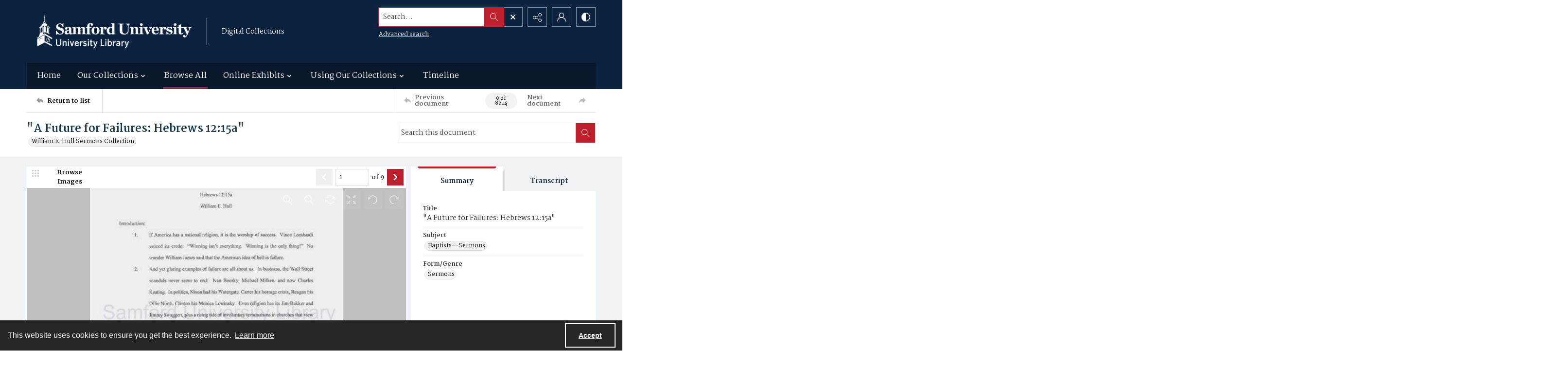

--- FILE ---
content_type: application/xml
request_url: https://images.quartexcollections.com/samford/Tiles/hull-a4-f37_02/hull-a4-f37_02-1.xml?jwt=eyJhbGciOiJIUzI1NiIsInR5cCI6IkpXVCJ9.eyJ0eXAiOiJJbWFnZSIsIkNsaWVudEtleSI6InNhbWZvcmQiLCJQYXJlbnRQYXRoIjoiaHVsbC1hNC1mMzdfMDIiLCJBc3NldFBhdGgiOiJodWxsLWE0LWYzN18wMi0xIiwiQXNzZXROYW1lIjpudWxsLCJBc3NldElkIjowLCJpYXQiOjE3NjkwMDg5NDQsImV4cCI6MTc2OTA1MjE0NH0.cUqQ8B4W30X2lr6gNipMOqAbzHi8PEU-6F2nUz8Bsdc
body_size: 95
content:
<?xml version="1.0" encoding="UTF-8"?>
<Image xmlns="http://schemas.microsoft.com/deepzoom/2008"
  Format="jpeg"
  Overlap="0"
  TileSize="512"
  >
  <Size 
    Height="1651"
    Width="1275"
  />
</Image>
